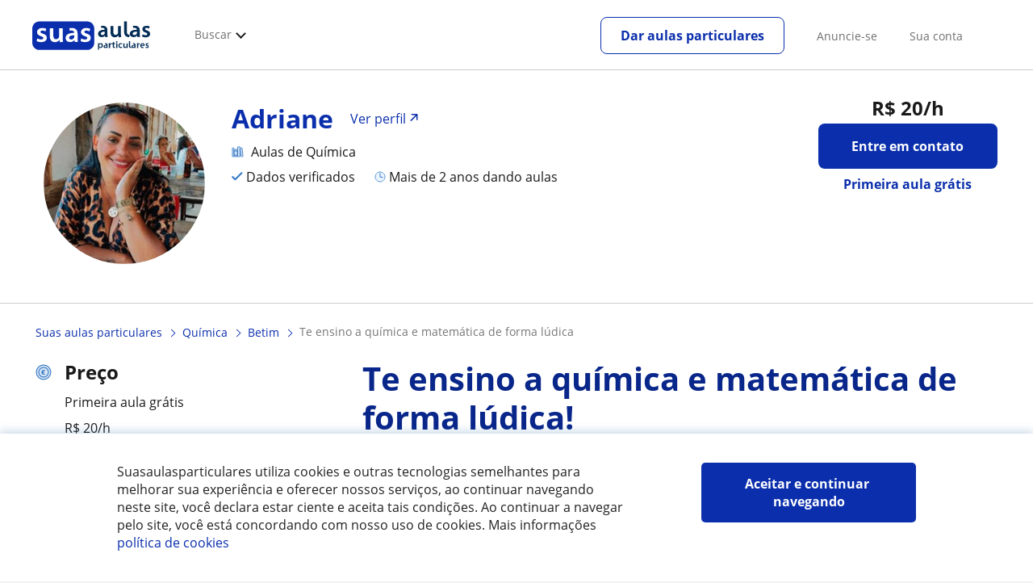

--- FILE ---
content_type: text/html; charset=utf-8
request_url: https://www.suasaulasparticulares.com.br/analytics/?&ref=&updateLastSubcategorySearch=14
body_size: 2809
content:
<div id="div_pp_notice">

<div class="notice cookies-notice">
    <p>
        Suasaulasparticulares utiliza cookies e outras tecnologias semelhantes para melhorar sua experiência e oferecer nossos serviços, ao continuar navegando neste site, você declara estar ciente e aceita tais condições. <br />         Ao continuar a navegar pelo site, você está concordando com nosso uso de cookies. Mais informações  <a href="https://www.suasaulasparticulares.com.br/blog/2022/2/politica-cookies">política de cookies</a>
    </p>

    <div>
        <button id="btn_accept" class="btn btn-blue">Aceitar e continuar navegando</button>
    </div>
</div></div>



--- FILE ---
content_type: image/svg+xml
request_url: https://d1reana485161v.cloudfront.net/img/icons/verified.svg
body_size: 615
content:
<?xml version="1.0" encoding="UTF-8"?>
<svg width="14px" height="11px" viewBox="0 0 14 11" version="1.1" xmlns="http://www.w3.org/2000/svg" xmlns:xlink="http://www.w3.org/1999/xlink">
    <!-- Generator: Sketch 54.1 (76490) - https://sketchapp.com -->
    <title>Group Copy</title>
    <desc>Created with Sketch.</desc>
    <g id="perfil-anuncio" stroke="none" stroke-width="1" fill="none" fill-rule="evenodd">
        <g id="test-gris-1-dtp" transform="translate(-383.000000, -278.000000)" fill="#387BC7" fill-rule="nonzero">
            <g id="Group-Copy" transform="translate(383.000000, 278.000000)">
                <path d="M13.5999388,1.20580274 L12.4824835,0.0749721909 C12.4380393,0.0249907303 12.3681983,-1.42108547e-14 12.3047066,-1.42108547e-14 C12.2348656,-1.42108547e-14 12.1713738,0.0249907303 12.1269296,0.0749721909 L4.38093267,7.75337408 L1.56189774,4.97940301 C1.51110431,4.92942155 1.44761254,4.90443082 1.38412076,4.90443082 C1.32062898,4.90443082 1.2571372,4.92942155 1.20634378,4.97940301 L0.0761901335,6.09149051 C-0.0253967112,6.19145343 -0.0253967112,6.3476455 0.0761901335,6.44760842 L3.6317297,9.94631066 C3.8603001,10.1712272 4.13966392,10.3024286 4.3745835,10.3024286 C4.71108992,10.3024286 5.0031521,10.058769 5.11108812,9.95880603 L5.1174373,9.95880603 L13.606288,1.56192064 C13.6951765,1.45571004 13.6951765,1.29951798 13.5999388,1.20580274 L13.5999388,1.20580274 Z" id="Path"></path>
            </g>
        </g>
    </g>
</svg>

--- FILE ---
content_type: application/javascript
request_url: https://d1reana485161v.cloudfront.net/js/block-contact.js?v=779
body_size: 2438
content:
var reCaptchaLoaded=!1,recaptchaV3Key="";function showContactForm(){setContactInputsValue(),loadContactingUserInfo(),document.querySelectorAll(".popup-toggler").forEach(function(e){e.addEventListener("click",scrollToContactForm)}),document.getElementById("pre_contact_multilead")||document.querySelector("div.card-contact button").addEventListener("click",doContact),document.querySelector("div.card-contact").classList.add("visible")}function loadContactingUserInfo(){var e=getTCPUICookie();e&&e.p&&""!==e.p||document.querySelector('div.contact-details input[type="tel"]').classList.add("visible"),e&&e.n?(document.querySelector("div.logged-as").innerHTML=document.querySelector("div.logged-as").innerHTML+" <b>"+e.n+"</b>",document.querySelector("div.log-out").innerHTML=document.querySelector("div.log-out").innerHTML.replace("{0}",e.n),document.querySelector("div.log-out").addEventListener("click",logoutContactingUser),document.querySelector("div.logged-user").classList.add("visible")):showContactInputs()}function setContactInputsValue(){var e=getTCPUICookie();e&&(document.querySelector("div.contact-details input.name").value=e.n,document.querySelector("div.contact-details input.email").value=e.e,e.p)&&(document.querySelector("div.contact-details input.phone").value=e.p)}function showContactInputs(){document.querySelectorAll("div.contact-details input:not([type=checkbox]):not([type=tel]").forEach(function(e){e.classList.add("visible"),e.value=""})}function logoutContactingUser(){var e;"undefined"!=typeof logoutUser&&(logoutUser(),document.querySelector("div.contact-details div.logged-user").classList.remove("visible"),showContactInputs(),(e=document.querySelector('div.contact-details input[type="tel"]')).classList.add("visible"),e.value="")}function scrollToContactForm(){document.querySelector("div.card-contact").scrollIntoView()}function goToContactPage(){document.querySelectorAll(".popup-toggler").forEach(function(e){return e.addEventListener("click",function(e){window.location=e.target.dataset.link})})}showContactForm(),document.addEventListener("DOMContentLoaded",function(){"#contactar2"==window.location.hash&&setTimeout(function(){window.scrollTo(document.querySelector("#contactar2").offsetTop)},500),loadRecaptchaV3Script()});var contactButtonClicked=!1;function doContact(){var t,o,e,n,c,a,i,r;contactButtonClicked||(t=document.querySelector("div.card-contact button"))&&(contactButtonClicked=!0,t.classList.add("disabled"),t.disabled=!0,isAValidContact()?(o={userId:document.querySelector("#contact_user_id").value,adId:0},document.querySelector("#contact_ad_id")&&(o.adId=parseInt(document.querySelector("#contact_ad_id").value)),e=(null==(e=document.querySelector("#prefixPhoneList"))?void 0:e.value.trim())||"0",c=document.querySelector("div.contact-details input.phone"),n={name:document.querySelector("div.contact-details input.name").value.trim(),email:document.querySelector("div.contact-details input.email").value.trim(),phone:c.value.trim()},c=document.querySelector("div.contact-details textarea").value,a=(null==(a=document.querySelector("div.contact-details input.postal-code"))?void 0:a.value)||"",(i=(null==(i=document.querySelector("#multilead_checkbox"))?void 0:i.checked)||!1)||(r=document.getElementById("hidden_can_create_multilead"))&&(i=r.value),r={uId:o.userId,Name:n.name,Mail:n.email,Text:c,Phone:n.phone,IdAnuncio:o.adId,PostalCode:a,canCreateMultilead:i,PhonePrefix:e},0<recaptchaV3Key.length&&grecaptcha.ready(function(){grecaptcha.execute(recaptchaV3Key,{action:"submit"}).then(function(e){fetch("/api/api/contact/recaptchav3",{method:"POST",headers:{"Content-Type":"application/json"},body:JSON.stringify({token:e,contactingUserEmail:n.email,contactedUserId:o.userId})})})}),0<o.adId?insertUserEventTracking(33):insertUserEventTracking(34),0<$("#input_contact_tel").length&&""!=$("#input_contact_tel").val()&&sendEventToGoogleAnalytics4({category:"phone_contact_box"}),fetch("/api/api/contact/student-pass",{method:"POST",headers:{"Content-Type":"application/json"},body:JSON.stringify(r)}).then(function(e){return e.json()}).then(function(e){null===e?showContactError(gt("error_generic")):null!==e.MsgError&&""!==e.MsgError?(showContactError(e.MsgError),contactButtonClicked=!1,t.classList.remove("disabled"),t.disabled=!1):(null!==e.GA4EventId&&""!==e.GA4EventId&&(e.GA4EventId=getGA4EventId(e.GA4EventId),window.dataLayer=window.dataLayer||[],window.dataLayer.push({event:e.GA4EventId})),null!==e.UrlRedirect&&""!==e.UrlRedirect?("True"==$("#hidden_optimizely_is_active").val()&&(callEventOptimizely("contact"),0<$("#input_contact_tel").length&&""!=$("#input_contact_tel").val()&&callTrackingOptimizely("cs-phone-filled","event"),""!=getCookie("Clicked_Card_Top_Tutor")?callEventOptimizely("contact_con_top_tutor_slider"):callEventOptimizely("contact_no_top_tutor_slider"),deleteCookie("Clicked_Card_Top_Tutor")),window.location.href=e.UrlRedirect):showContactError(gt("error_generic")))}).catch(function(){showContactError(gt("error_generic"))})):(t.classList.remove("disabled"),t.disabled=!1,contactButtonClicked=!1))}function isAValidContact(){var e=document.querySelector("div.contact-details input.name");return e&&!e.value?(showContactError(gt("error_name")),!1):(e=document.querySelector("div.contact-details input.email"))&&!e.value?(showContactError(gt("error_email")),!1):(e=document.querySelector("div.contact-details input.postal-code"))&&5<e.value.length?(showContactError(gt("error_postal_code")),!1):document.querySelector("div.contact-details textarea").value?!((e=document.querySelector("#terms_checkbox"))&&!e.checked&&(showContactError(gt("error_terms")),1)):(showContactError(gt("error_message")),!1)}function showContactError(e){alert(e),document.querySelector("div.card-contact button").classList.remove("disabled")}function callEventOptimizely(e){window.optimizelyEdge=window.optimizelyEdge||[],window.optimizelyEdge.push({type:"event",eventName:e})}function loadRecaptchaV3Script(){var e=document.querySelector("#recaptchav3Key");if(0==(recaptchaV3Key=e?e.value:recaptchaV3Key).length)return!1;document.querySelectorAll("#input_contact_name, #input_contact_email, #input_contact_tel, #input_contact_text").forEach(function(e){e.addEventListener("focus",function(){var e;reCaptchaLoaded||((e=document.createElement("script")).setAttribute("src","https://www.google.com/recaptcha/api.js?render=".concat(recaptchaV3Key)),document.body.appendChild(e),reCaptchaLoaded=!0)})})}function getGA4EventId(e){return $("#isTopTutorsActive")&&"True"==$("#isTopTutorsActive").val()&&$("#scriptEventSelectItem")&&$("#scriptEventSelectItem").val(),e}function suggestTopEmailDomains(){showSuggestTopEmailsDomains(getSuggestTopEmailDomainsToShow())}function getSuggestTopEmailDomainsToShow(){return $("#top_email_domains").val()&&(domains=$("#top_email_domains").val().split(",")).length&&(email=$("#input_contact_email").val())&&email.includes("@")?(emailParts=email.split("@"),domainsToShow=1==emailParts.length?domains:(domainBeginning=emailParts[1],domains.filter(function(e){return e!=domainBeginning&&e.startsWith(domainBeginning)}))):[]}function showSuggestTopEmailsDomains(e){var o;$("#suggested_domains").remove(),e.length&&((o=document.createElement("div")).id="suggested_domains",e.forEach(function(e){var t=document.createElement("div");t.innerHTML=email.split("@")[0]+"@<strong>"+e+"</strong>",t.setAttribute("domain",e),o.appendChild(t)}),$("#input_contact_email").after(o))}function suggestedDomainClicked(){clickedDomain=$(this).attr("domain"),$("#suggested_domains").remove(),$("#input_contact_email").val(email.split("@")[0]+"@"+clickedDomain)}function LoadPrefixPhone(){var e=document.getElementById("input_contact_tel");e&&null!==e.offsetParent&&document.getElementById("prefixPhoneList").classList.add("show-select")}function LoadTestABPrefixPhone(){var e,t,o;isCookieAuthorisedByUser("analiticas","_ga")&&!userIsLogged()&&(t=(e=getCookie("UU"))%2==0?0:1,o=document.getElementById("prefixPhoneList"),1==t&&o.classList.add("show-select"),setTestAB({CFG:getCookie("cfg")||getCookie("cfg2"),Status:2,TestId:57,InTest:t,UniqueUserId:e,UserAgent:getIntOrDefault(getCookie("ua")),EventType:1,UserId:0}))}$("#input_contact_email").on("keyup",suggestTopEmailDomains),$(".no-logged-user").on("click","#suggested_domains div",suggestedDomainClicked),$(document).ready(function(){var e;null!==document.getElementById("prefixPhoneList")&&("True"===(null==(e=document.getElementById("prefix_phone_ad_and_profile_active"))?void 0:e.value)?LoadPrefixPhone:LoadTestABPrefixPhone)()});

--- FILE ---
content_type: text/xml; charset=utf-8
request_url: https://www.suasaulasparticulares.com.br/ws/Alert.asmx/Register?id=2007840&type=0&version=1&tab=
body_size: 4
content:
<?xml version="1.0" encoding="utf-8"?>
<int xmlns="tusmedia.WebServices">1</int>

--- FILE ---
content_type: image/svg+xml
request_url: https://d1reana485161v.cloudfront.net/i/logo_suasaulas_v3.svg
body_size: 9240
content:
<svg width="954" height="360" fill="none" xmlns="http://www.w3.org/2000/svg"><path fill-rule="evenodd" clip-rule="evenodd" d="M57.472 67H444.45c31.741 0 57.473 25.398 57.473 56.727V237.18c0 31.33-25.732 56.727-57.473 56.727H57.473C25.73 293.907 0 268.51 0 237.18V123.727C0 92.397 25.73 67 57.472 67Z" fill="#0B2FAC"/><path d="M117.565 198.219c0-8.347-2.597-15.084-7.79-20.209-5.192-5.127-13.056-9.373-23.59-12.742-6.826-2.197-11.871-4.247-15.135-6.151-3.265-1.904-4.896-4.613-4.896-8.127 0-3.076 1.297-5.639 3.894-7.689 2.597-2.051 6.417-3.075 11.462-3.075 5.193 0 9.941.769 14.244 2.306 4.303 1.538 7.642 2.892 10.016 4.064 1.038.585 1.705.44 2.002-.439l5.119-18.014c.297-.586.075-1.098-.668-1.537-3.412-1.905-7.789-3.515-13.13-4.833-5.342-1.318-11.203-1.977-17.583-1.977-6.825 0-12.908.879-18.25 2.636-5.34 1.757-9.83 4.174-13.464 7.249-3.635 3.075-6.455 6.7-8.457 10.874-2.004 4.174-3.005 8.603-3.005 13.29 0 6.737 2.596 12.851 7.79 18.344 5.193 5.491 13.353 9.922 24.481 13.289 6.677 2.05 11.499 4.137 14.466 6.261 2.968 2.124 4.452 4.942 4.452 8.457 0 3.369-1.41 6.115-4.229 8.239-2.82 2.122-7.493 3.185-14.022 3.185-5.192 0-10.497-.843-15.913-2.526-5.415-1.685-9.68-3.552-12.796-5.602-1.04-.586-1.707-.366-2.004.659l-5.563 18.891c-.297.587-.075 1.026.667 1.318 4.452 2.344 9.681 4.284 15.69 5.822 6.01 1.537 12.575 2.306 19.697 2.306 7.715 0 14.504-.879 20.364-2.636 5.86-1.757 10.721-4.174 14.577-7.249 3.858-3.075 6.752-6.7 8.68-10.873 1.93-4.174 2.894-8.677 2.894-13.511ZM248.207 229.853c1.039-.293 1.41-.806 1.113-1.538-.89-3.808-1.631-8.311-2.225-13.51-.593-5.199-.89-10.874-.89-17.024V123.53c0-.879-.446-1.318-1.336-1.318H218.83c-.89 0-1.336.439-1.336 1.318v61.948c0 1.612-.148 3.076-.445 4.394a27.27 27.27 0 0 1-1.113 3.734h.223c-1.633 3.808-4.525 7.36-8.68 10.655-4.154 3.295-9.199 4.942-15.134 4.942-8.012 0-13.725-2.673-17.137-8.017-3.413-5.346-5.119-12.632-5.119-21.858V123.53c0-.879-.445-1.318-1.336-1.318h-25.817c-.889 0-1.335.439-1.335 1.318v60.411c0 9.665 1.261 17.647 3.784 23.944 2.522 6.298 5.787 11.24 9.792 14.828 4.006 3.588 8.458 6.115 13.355 7.579 4.896 1.464 9.792 2.197 14.688 2.197 5.341 0 10.053-.623 14.132-1.867 4.081-1.245 7.679-2.82 10.795-4.723 3.116-1.904 5.712-3.991 7.789-6.261 2.078-2.27 3.784-4.504 5.119-6.7 0 .732.037 2.124.111 4.173.075 2.051.26 3.589.557 4.613.149.733.408 1.941.779 3.625.371 1.684.704 3.186 1.001 4.504.297 1.318.446 2.05.446 2.197.297.732.815 1.098 1.558 1.098l22.7-3.295Z" fill="#fff"/><path fill-rule="evenodd" clip-rule="evenodd" d="M369.949 228.316c.297 1.024-.075 1.537-1.113 1.537l-22.702 2.197c-.741 0-1.26-.367-1.557-1.098l-3.783-13.621-1.336 1.318a859.944 859.944 0 0 1-7.901 6.041c-3.19 2.417-6.417 4.138-9.681 5.163-4.599 1.464-8.977 2.197-13.131 2.197-2.078 0-4.229-.147-6.454-.439-2.226-.294-4.6-.659-7.122-1.099-4.155-.733-7.79-2.124-10.906-4.173-3.116-2.051-5.749-4.468-7.9-7.251a31.027 31.027 0 0 1-4.897-9.116c-1.112-3.295-1.669-6.554-1.669-9.775 0-13.473 5.823-23.688 17.471-30.644 11.648-6.957 28.822-10.436 51.522-10.436v-.219c0-1.318-.222-3.076-.667-5.272-.446-2.197-1.447-4.284-3.005-6.261-1.557-1.977-3.894-3.661-7.01-5.052-3.116-1.392-7.345-2.087-12.687-2.087-1.631 0-3.375.11-5.229.329-1.855.22-3.673.476-5.453.769-1.039.293-1.558-.074-1.558-1.098-.149-1.025-.482-3.002-1.002-5.931-.519-2.93-.964-5.493-1.335-7.689-.371-2.197-.556-3.441-.556-3.735 0-.732.37-1.245 1.113-1.537 2.67-.44 5.526-.806 8.568-1.099 3.041-.292 6.269-.439 9.681-.439 9.348 0 17.063 1.355 23.146 4.064 6.084 2.71 10.943 6.224 14.578 10.545 3.636 4.319 6.158 9.263 7.567 14.827a68.615 68.615 0 0 1 2.115 16.916v36.685c0 4.686.296 9.299.89 13.839.593 4.54 1.261 8.421 2.003 11.644Zm-31.381-31.854c.593-1.758.89-3.588.89-5.492v-12.741c-5.49 0-10.72.293-15.69.879-4.971.586-9.311 1.611-13.02 3.075-3.71 1.465-6.678 3.442-8.903 5.931-2.225 2.491-3.338 5.566-3.338 9.226 0 4.687 1.484 8.239 4.451 10.655 2.968 2.417 6.825 3.625 11.573 3.625 6.232 0 11.425-1.611 15.579-4.833 4.155-3.222 6.974-6.664 8.458-10.325Z" fill="#fff"/><path d="M473.439 198.22c0-8.348-2.597-15.085-7.79-20.21-5.194-5.127-13.057-9.373-23.592-12.741-6.824-2.198-11.869-4.248-15.134-6.152-3.264-1.903-4.896-4.613-4.896-8.127 0-3.076 1.298-5.639 3.895-7.689 2.596-2.051 6.417-3.075 11.462-3.075 5.193 0 9.941.769 14.243 2.306 4.303 1.538 7.641 2.893 10.015 4.064 1.039.586 1.707.44 2.004-.439l5.118-18.014c.297-.585.074-1.098-.667-1.537-3.413-1.903-7.79-3.515-13.131-4.833-5.342-1.318-11.202-1.977-17.582-1.977-6.826 0-12.909.879-18.25 2.636-5.342 1.757-9.831 4.174-13.466 7.249-3.635 3.076-6.453 6.701-8.457 10.874-2.002 4.174-3.004 8.604-3.004 13.29 0 6.737 2.597 12.852 7.789 18.344 5.193 5.491 13.355 9.922 24.483 13.289 6.676 2.051 11.498 4.138 14.466 6.261 2.967 2.124 4.45 4.943 4.45 8.458 0 3.368-1.408 6.114-4.228 8.238-2.819 2.123-7.493 3.185-14.021 3.185-5.194 0-10.497-.842-15.913-2.526-5.416-1.685-9.681-3.552-12.798-5.602-1.038-.586-1.705-.366-2.002.659l-5.565 18.891c-.296.587-.074 1.026.668 1.318 4.451 2.344 9.682 4.285 15.691 5.823 6.009 1.537 12.574 2.306 19.696 2.306 7.716 0 14.504-.878 20.365-2.636 5.86-1.757 10.719-4.173 14.577-7.25 3.858-3.075 6.752-6.7 8.68-10.873 1.929-4.174 2.894-8.677 2.894-13.51Z" fill="#fff"/><path fill-rule="evenodd" clip-rule="evenodd" d="M610.554 189.663c.231.825-.057 1.236-.865 1.236l-17.634 1.767c-.577 0-.98-.294-1.21-.883l-2.94-10.952-1.037 1.06a691.324 691.324 0 0 1-6.138 4.857c-2.477 1.943-4.984 3.328-7.52 4.151-3.573 1.178-6.974 1.767-10.2 1.767-1.614 0-3.285-.117-5.015-.353-1.728-.236-3.572-.53-5.532-.884-3.227-.588-6.051-1.707-8.472-3.356-2.42-1.648-4.466-3.591-6.137-5.829a25.265 25.265 0 0 1-3.804-7.331c-.864-2.65-1.297-5.27-1.297-7.861 0-10.835 4.525-19.049 13.572-24.643 9.048-5.594 22.39-8.39 40.024-8.39v-.177c0-1.06-.172-2.473-.518-4.239-.346-1.767-1.124-3.445-2.334-5.035-1.21-1.59-3.026-2.944-5.446-4.063-2.42-1.119-5.705-1.679-9.855-1.679-1.268 0-2.622.089-4.063.265a91.503 91.503 0 0 0-4.236.619c-.806.236-1.21-.059-1.21-.884-.115-.823-.374-2.413-.778-4.769a874.88 874.88 0 0 1-1.038-6.182c-.288-1.767-.432-2.768-.432-3.003 0-.59.289-1.002.865-1.237a97.068 97.068 0 0 1 6.656-.883 75.806 75.806 0 0 1 7.521-.353c7.261 0 13.255 1.088 17.981 3.268 4.725 2.178 8.5 5.004 11.324 8.478 2.823 3.475 4.783 7.449 5.878 11.925a57.016 57.016 0 0 1 1.642 13.601v29.5c0 3.769.231 7.479.692 11.13.461 3.651.98 6.771 1.556 9.362Zm-24.378-25.614c.461-1.413.692-2.886.692-4.416v-10.246c-4.265 0-8.327.236-12.189.706-3.861.471-7.233 1.296-10.114 2.473-2.881 1.178-5.186 2.768-6.916 4.77-1.728 2.002-2.593 4.475-2.593 7.419 0 3.768 1.153 6.624 3.458 8.568 2.305 1.943 5.302 2.914 8.991 2.914 4.84 0 8.875-1.295 12.101-3.886 3.228-2.591 5.418-5.358 6.57-8.302Z" fill="#042D56"/><path d="M719.392 191.755c.836-.238 1.135-.655.896-1.251-.716-3.098-1.313-6.762-1.791-10.993-.476-4.23-.715-8.848-.715-13.853v-60.417c0-.715-.359-1.072-1.075-1.072h-20.945c-.716 0-1.075.357-1.075 1.072v50.407c0 1.311-.119 2.503-.357 3.575a22.616 22.616 0 0 1-.896 3.039h.179c-1.313 3.098-3.64 5.988-6.982 8.669-3.342 2.682-7.4 4.022-12.173 4.022-6.445 0-11.04-2.175-13.785-6.525-2.746-4.349-4.118-10.277-4.118-17.784v-45.403c0-.715-.358-1.072-1.074-1.072h-20.767c-.716 0-1.074.357-1.074 1.072v49.156c0 7.865 1.014 14.36 3.044 19.484 2.029 5.123 4.654 9.146 7.876 12.065 3.223 2.919 6.803 4.975 10.742 6.166 3.939 1.192 7.877 1.788 11.815 1.788 4.297 0 8.087-.506 11.368-1.519 3.283-1.013 6.177-2.294 8.683-3.843 2.506-1.55 4.595-3.248 6.266-5.095 1.671-1.847 3.044-3.664 4.118-5.451 0 .595.029 1.727.089 3.396.06 1.668.209 2.919.448 3.754.119.595.328 1.578.627 2.949.298 1.37.566 2.592.805 3.664.239 1.072.358 1.669.358 1.787.239.597.656.894 1.253.894l18.26-2.681ZM787.625 175.679c0-.809-.346-1.213-1.037-1.213-2.783-.231-5.558-.809-8.333-1.733-2.777-.925-5.09-2.312-6.941-4.16-1.041-1.04-1.908-2.282-2.603-3.727-.694-1.444-1.244-3.322-1.648-5.633-.405-2.311-.724-5.171-.954-8.58-.232-3.409-.348-7.54-.348-12.394V68.04c0-.693-.346-1.04-1.041-1.04h-20.303c-.694 0-1.04.347-1.04 1.04V145c0 8.435.809 15.715 2.429 21.84 1.619 6.124 4.454 11.208 8.502 15.252 1.851 1.965 4.02 3.612 6.508 4.94a42.71 42.71 0 0 0 7.722 3.207c2.66.809 5.35 1.415 8.068 1.82a53.63 53.63 0 0 0 7.899.607c.691 0 1.037-.289 1.037-.867l2.083-16.12Z" fill="#042D56"/><path fill-rule="evenodd" clip-rule="evenodd" d="M872.501 189.663c.246.825-.061 1.236-.929 1.236l-18.831 1.767c-.613 0-1.051-.294-1.297-.883l-3.137-10.952-1.104 1.06a832.47 832.47 0 0 1-6.563 4.857c-2.646 1.943-5.319 3.328-8.027 4.151-3.82 1.178-7.448 1.767-10.901 1.767-1.717 0-3.505-.117-5.354-.353-1.849-.236-3.811-.53-5.906-.884-3.452-.588-6.467-1.707-9.052-3.356-2.585-1.648-4.766-3.591-6.554-5.829a24.81 24.81 0 0 1-4.066-7.331c-.92-2.65-1.384-5.27-1.384-7.861 0-10.835 4.837-19.049 14.502-24.643 9.665-5.594 23.913-8.39 42.744-8.39v-.177c0-1.06-.184-2.473-.552-4.239-.368-1.767-1.2-3.445-2.488-5.035-1.297-1.59-3.234-2.944-5.819-4.063-2.585-1.119-6.099-1.679-10.524-1.679-1.358 0-2.804.089-4.346.265-1.533.177-3.041.383-4.522.619-.858.236-1.296-.059-1.296-.884-.123-.823-.395-2.413-.824-4.769a532.685 532.685 0 0 1-1.113-6.182c-.307-1.767-.456-2.768-.456-3.003 0-.59.307-1.002.92-1.237 2.217-.353 4.583-.648 7.107-.883a86.505 86.505 0 0 1 8.035-.353c7.755 0 14.161 1.088 19.208 3.268 5.048 2.178 9.078 5.004 12.093 8.478 3.014 3.475 5.108 7.449 6.283 11.925a53.773 53.773 0 0 1 1.752 13.601v29.5c0 3.769.246 7.479.736 11.13.491 3.651 1.043 6.771 1.665 9.362Zm-26.043-25.614c.491-1.413.745-2.885.745-4.416v-10.246c-4.556 0-8.903.236-13.021.707-4.127.47-7.729 1.295-10.805 2.473-3.075 1.177-5.538 2.767-7.387 4.769-1.849 2.002-2.769 4.475-2.769 7.419 0 3.769 1.227 6.624 3.689 8.568 2.463 1.943 5.67 2.915 9.604 2.915 5.17 0 9.482-1.296 12.925-3.887 3.453-2.59 5.793-5.358 7.019-8.302Z" fill="#042D56"/><path d="M954 166.447c0-6.817-2.057-12.319-6.172-16.505-4.107-4.186-10.337-7.655-18.675-10.406-5.411-1.794-9.401-3.468-11.985-5.023-2.592-1.555-3.88-3.768-3.88-6.638 0-2.512 1.028-4.605 3.086-6.279 2.057-1.675 5.076-2.512 9.074-2.512 4.114 0 7.87.628 11.282 1.884 3.404 1.256 6.046 2.361 7.928 3.319.82.478 1.355.358 1.589-.359l4.048-14.712c.242-.479.058-.897-.527-1.256-2.701-1.555-6.164-2.87-10.395-3.947-4.232-1.076-8.874-1.614-13.925-1.614-5.403 0-10.22.717-14.452 2.153-4.232 1.435-7.786 3.408-10.663 5.92-2.877 2.511-5.11 5.472-6.699 8.881-1.589 3.409-2.375 7.026-2.375 10.854 0 5.502 2.049 10.495 6.164 14.981 4.114 4.485 10.579 8.103 19.386 10.854 5.293 1.674 9.107 3.378 11.457 5.113 2.35 1.734 3.529 4.036 3.529 6.907 0 2.751-1.12 4.994-3.353 6.728s-5.93 2.602-11.098 2.602c-4.115 0-8.313-.689-12.604-2.063-4.29-1.376-7.669-2.901-10.136-4.575-.82-.479-1.355-.3-1.589.538l-4.399 15.429c-.243.478-.059.837.527 1.076 3.521 1.914 7.661 3.498 12.419 4.754 4.759 1.256 9.961 1.885 15.606 1.885 6.105 0 11.483-.719 16.124-2.154 4.642-1.435 8.489-3.409 11.542-5.92 3.052-2.512 5.344-5.472 6.874-8.881 1.531-3.408 2.292-7.086 2.292-11.034Z" fill="#042D56"/><path fill-rule="evenodd" clip-rule="evenodd" d="M570.298 251.311c.93 2.279 1.394 4.846 1.394 7.701 0 3.306-.528 6.211-1.582 8.716-1.054 2.504-2.448 4.583-4.181 6.235a17.804 17.804 0 0 1-5.876 3.758 18.419 18.419 0 0 1-6.742 1.276c-2.36 0-4.57-.425-6.629-1.276-2.059-.852-3.742-2.005-5.047-3.457-.101.902-.264 2.229-.49 3.982a270.433 270.433 0 0 0-.64 5.41 391.98 391.98 0 0 0-.527 5.146c-.152 1.578-.226 2.642-.226 3.193 0 .752-.352 1.215-1.055 1.39-.704.176-1.356.213-1.959.113-.603-.1-.954-.175-1.054-.225a70.973 70.973 0 0 1-2.147-.188 79.964 79.964 0 0 0-2.072-.188c-.402 0-.552-.176-.452-.526l.188-1.202c.125-.802.252-1.716.377-2.742.126-1.027.251-2.041.376-3.043.126-1.002.189-1.728.189-2.179v-10.293c0-2.204-.013-4.433-.037-6.688a532.19 532.19 0 0 1-.039-6.085v-6.311c0-2.254-.025-4.27-.074-6.049a191.235 191.235 0 0 0-.226-5.296c0-.301.125-.451.376-.451l7.835-1.427c.301-.051.451.075.451.376l.528 5.634c1.556-1.853 3.49-3.343 5.801-4.47 2.309-1.128 4.946-1.691 7.909-1.691 2.26 0 4.419.426 6.478 1.278a15.788 15.788 0 0 1 5.425 3.718c1.556 1.629 2.8 3.582 3.728 5.861Zm-14.237-2.291c-1.281-.601-2.75-.902-4.407-.902-1.055 0-2.097.163-3.127.489a9.19 9.19 0 0 0-2.825 1.464 9.69 9.69 0 0 0-2.185 2.33 10.21 10.21 0 0 0-1.355 3.005c-.252.851-.377 1.603-.377 2.254v4.508c0 .751.076 1.503.226 2.254.201.902.59 1.778 1.168 2.63a10.181 10.181 0 0 0 4.821 3.831c1.029.401 2.147.601 3.352.601 3.264 0 5.851-1.064 7.759-3.192 1.909-2.13 2.863-5.072 2.863-8.829 0-1.503-.226-2.943-.678-4.32-.452-1.377-1.117-2.592-1.996-3.644a9.326 9.326 0 0 0-3.239-2.479ZM610.598 278.098c.099.355-.025.533-.373.533l-7.616.762c-.248 0-.423-.127-.522-.38l-1.27-4.725-.447.457a286.16 286.16 0 0 1-2.651 2.095c-1.07.839-2.152 1.436-3.247 1.791-1.543.508-3.011.762-4.405.762-.697 0-1.419-.05-2.165-.152a56.05 56.05 0 0 1-2.389-.381c-1.393-.254-2.613-.737-3.658-1.448a11.033 11.033 0 0 1-2.65-2.514 10.856 10.856 0 0 1-1.642-3.163 10.855 10.855 0 0 1-.561-3.39c0-4.674 1.954-8.218 5.861-10.631 3.907-2.413 9.668-3.619 17.283-3.619v-.077c0-.457-.075-1.066-.224-1.828-.149-.763-.485-1.486-1.008-2.172-.522-.687-1.307-1.27-2.351-1.753-1.046-.483-2.464-.724-4.256-.724-.547 0-1.133.038-1.755.114a40.38 40.38 0 0 0-1.829.267c-.348.102-.522-.026-.522-.381a86.181 86.181 0 0 0-.336-2.057 294.762 294.762 0 0 1-.448-2.668c-.124-.761-.187-1.193-.187-1.295 0-.254.124-.432.374-.533.895-.152 1.853-.28 2.874-.381a32.677 32.677 0 0 1 3.247-.153c3.136 0 5.724.47 7.765 1.41 2.04.94 3.67 2.159 4.89 3.658 1.219 1.498 2.065 3.213 2.538 5.143.473 1.931.709 3.887.709 5.868v12.726c0 1.626.1 3.226.299 4.801.199 1.574.423 2.92.672 4.038Zm-10.526-11.05a6.094 6.094 0 0 0 .298-1.905v-4.419c-1.841 0-3.596.101-5.263.305-1.667.203-3.123.558-4.367 1.066-1.245.508-2.24 1.194-2.986 2.057-.747.864-1.121 1.931-1.121 3.201 0 1.626.498 2.858 1.493 3.696.996.838 2.29 1.257 3.882 1.257 2.091 0 3.833-.558 5.226-1.676 1.394-1.118 2.34-2.312 2.838-3.582Z" fill="#042D56"/><path d="M642.49 249.548v-8.471c0-.208-.106-.337-.316-.389a7.134 7.134 0 0 0-1.142-.195 17.733 17.733 0 0 0-1.301-.039c-2.048 0-4.071.571-6.067 1.711-1.996 1.14-3.599 2.875-4.806 5.207l-.395-5.596c0-.311-.157-.467-.472-.467h-8.037c-.316 0-.474.156-.474.467.105 1.762.184 3.614.237 5.557.053 1.943.079 4.236.079 6.878v24.716c0 .311.158.466.472.466h9.22c.315 0 .472-.155.472-.466v-19.275c0-.363.014-.79.04-1.282a7.05 7.05 0 0 1 .197-1.361c.525-2.072 1.536-3.808 3.033-5.207 1.498-1.399 3.428-2.098 5.792-2.098 1.051 0 2.023.077 2.916.232l.552-.388ZM646.105 241.432c-.05.05-.075.332-.075.841v6.047c0 .102.05.179.15.229.1.051.2.077.3.077h5.407v16.914c0 2.296.25 4.337.751 6.123.5 1.786 1.277 3.266 2.327 4.439.851.97 1.99 1.761 3.417 2.373 1.426.612 3.066.918 4.918.918 1.502 0 2.866-.102 4.092-.306 1.227-.204 2.19-.459 2.891-.765.201-.102.301-.256.301-.459l-.225-6.735c0-.409-.201-.562-.601-.459a7.952 7.952 0 0 1-1.652.42c-.551.076-1.277.115-2.178.115-1.802 0-3.016-.612-3.641-1.837-.626-1.225-.939-2.882-.939-4.974v-15.767h8.635c.3 0 .45-.153.45-.459l.376-6.735c0-.306-.15-.46-.45-.46h-9.011v-8.878c0-.408-.2-.561-.601-.459l-8.56 2.449c-.2.102-.3.255-.3.46v6.428h-4.28c-.1 0-.2.051-.301.154l-1.201.306Z" fill="#042D56"/><path fill-rule="evenodd" clip-rule="evenodd" d="M688.566 226.171c1.087 1.098 1.657 2.43 1.712 3.998 0 1.515-.557 2.835-1.671 3.958-1.114 1.124-2.649 1.686-4.605 1.686-1.902 0-3.396-.562-4.483-1.686-1.087-1.123-1.63-2.443-1.63-3.958 0-1.516.557-2.835 1.671-3.959 1.114-1.123 2.622-1.685 4.523-1.685 1.902 0 3.397.549 4.483 1.646Zm.735 52.752c0 .313-.164.47-.49.47h-9.536c-.326 0-.489-.157-.489-.47v-37.467c0-.314.163-.47.489-.47h9.536c.326 0 .49.156.49.47v37.467Z" fill="#042D56"/><path d="M717.62 240.454c-3.179 0-6.03.507-8.554 1.519-2.523 1.012-4.651 2.416-6.38 4.212-1.729 1.797-3.049 3.91-3.961 6.339-.911 2.428-1.367 5.034-1.367 7.818 0 2.833.444 5.414 1.332 7.742.888 2.327 2.15 4.326 3.786 5.996 1.636 1.67 3.611 2.973 5.924 3.909 2.314.936 4.919 1.404 7.817 1.404 2.524 0 4.744-.253 6.661-.759 1.917-.506 3.342-1.012 4.276-1.518.235-.101.304-.253.211-.456l-1.192-6.451c-.093-.354-.28-.481-.561-.38-.934.405-2.033.797-3.295 1.177-1.262.379-2.758.569-4.487.569-1.589 0-3.073-.265-4.452-.797a10.44 10.44 0 0 1-3.61-2.315c-1.029-1.012-1.836-2.239-2.419-3.681-.585-1.442-.877-3.1-.877-4.972 0-1.67.257-3.213.772-4.63a10.896 10.896 0 0 1 2.243-3.72c.982-1.062 2.185-1.884 3.611-2.466 1.425-.582 3.026-.873 4.802-.873 1.777 0 3.248.164 4.417.493 1.169.329 2.15.696 2.944 1.101.328.151.538.076.632-.228l1.542-6.604c.047-.151-.046-.303-.281-.455-1.074-.556-2.465-1.024-4.171-1.404a24.607 24.607 0 0 0-5.363-.57ZM773.049 278.289c.357-.098.485-.269.383-.514-.306-1.276-.563-2.785-.767-4.527a49.21 49.21 0 0 1-.307-5.704v-24.878c0-.294-.154-.441-.461-.441h-8.976c-.307 0-.461.147-.461.441v20.756c0 .54-.051 1.03-.153 1.472-.102.441-.23.858-.383 1.251H762c-.563 1.276-1.56 2.466-2.992 3.57-1.432 1.104-3.172 1.656-5.218 1.656-2.762 0-4.731-.895-5.907-2.687-1.177-1.791-1.765-4.232-1.765-7.323v-18.695c0-.294-.154-.441-.461-.441h-8.9c-.307 0-.46.147-.46.441v20.241c0 3.238.435 5.913 1.305 8.022.869 2.11 1.994 3.767 3.376 4.969 1.38 1.202 2.915 2.048 4.603 2.538a18.05 18.05 0 0 0 5.064.737c1.842 0 3.465-.209 4.872-.626 1.406-.417 2.647-.944 3.721-1.582 1.074-.638 1.969-1.337 2.686-2.098a14.748 14.748 0 0 0 1.764-2.245c0 .245.013.711.038 1.399.026.686.09 1.202.192 1.545a196.934 196.934 0 0 0 .614 2.723c.102.442.154.688.154.737.102.245.281.367.537.367l7.826-1.104ZM801.785 271.977c0-.354-.152-.53-.463-.53a15.814 15.814 0 0 1-3.662-.757c-1.22-.404-2.239-1.009-3.055-1.817a5.883 5.883 0 0 1-1.145-1.626c-.303-.631-.547-1.451-.724-2.46-.177-1.01-.32-2.258-.421-3.746-.101-1.489-.151-3.293-.151-5.411v-30.651c0-.303-.152-.454-.455-.454h-8.939c-.303 0-.455.151-.455.454v33.602c0 3.683.354 6.862 1.069 9.536.716 2.674 1.961 4.894 3.737 6.66a11.107 11.107 0 0 0 2.862 2.157 18.953 18.953 0 0 0 3.401 1.4c1.17.353 2.357.618 3.552.795 1.195.176 2.349.264 3.477.264.303 0 .454-.126.454-.379l.918-7.037Z" fill="#042D56"/><path fill-rule="evenodd" clip-rule="evenodd" d="M837.147 278.098c.107.355-.024.533-.37.533l-7.614.762c-.247 0-.42-.127-.527-.38l-1.268-4.725-.444.457c-.7.559-1.581 1.258-2.651 2.095-1.07.839-2.156 1.436-3.251 1.791-1.539.508-3.013.762-4.404.762-.691 0-1.416-.05-2.165-.152a55.98 55.98 0 0 1-2.387-.381c-1.391-.254-2.618-.737-3.663-1.448a11.033 11.033 0 0 1-2.642-2.514 10.774 10.774 0 0 1-1.647-3.163 10.969 10.969 0 0 1-.559-3.39c0-4.674 1.951-8.218 5.861-10.631 3.909-2.413 9.663-3.619 17.286-3.619v-.077c0-.457-.074-1.066-.231-1.828-.148-.763-.485-1.486-1.004-2.172-.527-.687-1.309-1.27-2.354-1.753-1.046-.483-2.462-.724-4.256-.724-.543 0-1.128.038-1.753.114a40.13 40.13 0 0 0-1.828.267c-.345.102-.527-.026-.527-.381a75.45 75.45 0 0 0-.329-2.057 164.532 164.532 0 0 1-.452-2.668c-.124-.761-.182-1.193-.182-1.295 0-.254.124-.432.371-.533a41.85 41.85 0 0 1 2.873-.381 32.774 32.774 0 0 1 3.251-.153c3.136 0 5.721.47 7.762 1.41 2.042.94 3.672 2.159 4.89 3.658a12.862 12.862 0 0 1 2.535 5.143c.478 1.931.716 3.887.716 5.868v12.726c0 1.626.099 3.226.297 4.801.197 1.574.419 2.92.666 4.038Zm-10.519-11.05a6.151 6.151 0 0 0 .296-1.905v-4.419c-1.844 0-3.597.101-5.268.305-1.663.203-3.12.558-4.363 1.066-1.243.508-2.239 1.194-2.988 2.057-.749.864-1.12 1.931-1.12 3.201 0 1.626.494 2.858 1.49 3.696.996.838 2.297 1.257 3.886 1.257 2.09 0 3.836-.558 5.227-1.676 1.391-1.118 2.337-2.312 2.84-3.582Z" fill="#042D56"/><path d="M869.043 249.548v-8.471c0-.208-.097-.337-.289-.389a6.021 6.021 0 0 0-1.059-.195 14.983 14.983 0 0 0-1.195-.039c-1.893 0-3.762.571-5.607 1.711-1.836 1.14-3.32 2.875-4.435 5.207l-.361-5.596c0-.311-.145-.467-.441-.467h-7.42c-.288 0-.433.156-.433.467.096 1.762.169 3.614.217 5.557.048 1.943.072 4.236.072 6.878v24.716c0 .311.144.466.441.466h8.51c.289 0 .433-.155.433-.466v-19.275c0-.363.016-.79.041-1.282.024-.493.08-.947.176-1.361.489-2.072 1.42-3.808 2.807-5.207 1.38-1.399 3.161-2.098 5.342-2.098.971 0 1.869.077 2.695.232l.506-.388Z" fill="#042D56"/><path fill-rule="evenodd" clip-rule="evenodd" d="M908.986 252.827c.508 2.125.766 4.074.766 5.845 0 .809-.024 1.53-.073 2.163-.048.632-.121 1.126-.218 1.48-.096.253-.25.379-.443.379h-25.666a8.932 8.932 0 0 0 1.387 3.72 11.224 11.224 0 0 0 2.669 2.846 12.98 12.98 0 0 0 3.548 1.86c1.314.456 2.677.683 4.096.683 1.556 0 2.999-.076 4.314-.227.339 0 .508.101.508.303l.951 6.452c0 .253-.121.43-.363.531-1.024.253-2.08.405-3.185.456a71.401 71.401 0 0 1-3.322.075c-3.072 0-5.83-.455-8.265-1.366-2.435-.91-4.499-2.188-6.185-3.833-1.677-1.645-2.959-3.631-3.838-5.958-.879-2.328-1.314-4.909-1.314-7.743 0-2.479.387-4.921 1.169-7.325.782-2.403 1.951-4.554 3.516-6.451 1.556-1.898 3.507-3.416 5.846-4.555 2.338-1.139 5.072-1.708 8.192-1.708 3.266 0 5.975.62 8.12 1.86 2.145 1.24 3.847 2.771 5.121 4.592a17.547 17.547 0 0 1 2.669 5.921Zm-12.362-4.631c-1.048-.607-2.403-.911-4.064-.911-1.508 0-2.814.266-3.911.797-1.096.531-2.007 1.202-2.741 2.012a8.898 8.898 0 0 0-1.685 2.694 13.741 13.741 0 0 0-.799 2.847h17.401c-.048-.658-.193-1.468-.435-2.429a8.48 8.48 0 0 0-1.282-2.77c-.605-.886-1.435-1.633-2.484-2.24Z" fill="#042D56"/><path d="M943.38 267.552c0-2.885-.835-5.212-2.497-6.983-1.67-1.771-4.199-3.238-7.578-4.402-2.19-.759-3.813-1.468-4.861-2.126-1.048-.658-1.568-1.594-1.568-2.808 0-1.063.418-1.948 1.253-2.657.827-.708 2.056-1.062 3.679-1.062 1.662 0 3.19.265 4.569.797 1.378.531 2.458.999 3.214 1.404.339.202.551.151.646-.152l1.646-6.224c.095-.202.024-.379-.22-.531-1.095-.658-2.497-1.215-4.215-1.67-1.709-.456-3.592-.684-5.64-.684-2.19 0-4.144.305-5.861.912-1.718.607-3.159 1.442-4.325 2.504a11.128 11.128 0 0 0-2.71 3.757 11.11 11.11 0 0 0-.969 4.593c0 2.327.835 4.44 2.505 6.338 1.662 1.897 4.286 3.428 7.854 4.592 2.143.709 3.695 1.429 4.648 2.163.953.734 1.426 1.708 1.426 2.922 0 1.164-.449 2.113-1.355 2.847-.906.734-2.403 1.1-4.506 1.1-1.662 0-3.364-.291-5.105-.872-1.741-.583-3.112-1.228-4.112-1.936-.331-.203-.544-.126-.638.227l-1.788 6.528c-.095.203-.024.354.212.456 1.434.81 3.112 1.48 5.042 2.011 1.93.532 4.033.797 6.318.797 2.482 0 4.656-.303 6.539-.91 1.882-.608 3.442-1.443 4.679-2.506a10.188 10.188 0 0 0 2.789-3.757c.622-1.442.929-2.998.929-4.668Z" fill="#042D56"/></svg>

--- FILE ---
content_type: image/svg+xml
request_url: https://d1reana485161v.cloudfront.net/img/icons/arrowrighttop-gostudent.svg
body_size: 658
content:
<svg width="17" height="16" viewBox="0 0 17 16" fill="none" xmlns="http://www.w3.org/2000/svg">
<path fill-rule="evenodd" clip-rule="evenodd" d="M13.0013 3.45145C13.1601 3.59765 13.2595 3.80727 13.2595 4.04013L13.2595 10.8284C13.2595 11.2702 12.9014 11.6284 12.4595 11.6284C12.0177 11.6284 11.6595 11.2702 11.6595 10.8284V5.97151L5.10563 12.5254C4.79321 12.8378 4.28668 12.8378 3.97426 12.5254C3.66184 12.213 3.66184 11.7065 3.97426 11.3941L10.5282 4.84013L5.67132 4.84013C5.22949 4.84013 4.87131 4.48196 4.87132 4.04013C4.87132 3.59831 5.22949 3.24013 5.67131 3.24013L12.4595 3.24013C12.4595 3.24013 12.4595 3.24013 12.4595 3.24013C12.5431 3.24013 12.6237 3.25295 12.6994 3.27672C12.7255 3.28491 12.751 3.2944 12.7759 3.30511C12.8568 3.33991 12.9332 3.38869 13.0013 3.45145Z" fill="#0B2FAC"/>
</svg>


--- FILE ---
content_type: image/svg+xml
request_url: https://d1reana485161v.cloudfront.net/img/icons/coin.svg
body_size: 1086
content:
<?xml version="1.0" encoding="UTF-8"?>
<svg width="20px" height="20px" viewBox="0 0 20 20" version="1.1" xmlns="http://www.w3.org/2000/svg" xmlns:xlink="http://www.w3.org/1999/xlink">
    <!-- Generator: Sketch 54.1 (76490) - https://sketchapp.com -->
    <title>Group 38</title>
    <desc>Created with Sketch.</desc>
    <g id="perfil-anuncio" stroke="none" stroke-width="1" fill="none" fill-rule="evenodd">
        <g id="test-gris-1-dtp" transform="translate(-194.000000, -557.000000)">
            <g id="Group-38" transform="translate(195.000000, 558.000000)">
                <path d="M8.94230769,2.48689958e-14 C4.00540865,2.48689958e-14 -6.75015599e-14,4.01807598 -6.75015599e-14,8.97058824 C-6.75015599e-14,13.9231005 4.00540865,17.9411765 8.94230769,17.9411765 C13.8792067,17.9411765 17.8846154,13.9231005 17.8846154,8.97058824 C17.8846154,4.01807598 13.8792067,2.48689958e-14 8.94230769,2.48689958e-14 Z" id="Path" stroke="#387BC7" stroke-width="1.14" fill="#D7E5F4"></path>
                <path d="M9,2.97058824 C5.6875,2.97058824 3,5.65808824 3,8.97058824 C3,12.2830882 5.6875,14.9705882 9,14.9705882 C12.3125,14.9705882 15,12.2830882 15,8.97058824 C15,5.65808824 12.3125,2.97058824 9,2.97058824 Z" id="Path-Copy-5" stroke="#387BC7" stroke-width="1.14"></path>
                <path d="M10.419,7.653 C9.98099781,7.32299835 9.54600216,7.158 9.114,7.158 C8.68199784,7.158 8.39700069,7.41599742 8.259,7.932 L9.708,7.932 C9.74400018,8.07600072 9.762,8.22299925 9.762,8.373 C9.762,8.52300075 9.74400018,8.66399934 9.708,8.796 L8.142,8.796 L8.142,9.381 L9.708,9.381 C9.74400018,9.52500072 9.762,9.67199925 9.762,9.822 C9.762,9.97200075 9.74400018,10.1129993 9.708,10.245 L8.259,10.245 C8.39100066,10.7550026 8.67299784,11.01 9.105,11.01 C9.53700216,11.01 9.97499778,10.8480016 10.419,10.524 C10.5690008,10.6080004 10.6949995,10.7249992 10.797,10.875 C10.8990005,11.0250008 10.9619999,11.1809992 10.986,11.343 C10.3679969,11.8710026 9.68400375,12.135 8.934,12.135 C7.79999433,12.135 7.10700126,11.5050063 6.855,10.245 L6.108,10.245 C6.08999991,10.1909997 6.07650005,10.1265004 6.0675,10.0515 C6.05849996,9.97649962 6.054,9.90000039 6.054,9.822 C6.054,9.65399916 6.07199982,9.50700063 6.108,9.381 L6.756,9.381 C6.74999997,9.35099985 6.747,9.31050026 6.747,9.2595 L6.747,8.931 C6.747,8.87699973 6.74999997,8.83200018 6.756,8.796 L6.108,8.796 C6.08999991,8.74199973 6.07650005,8.67750037 6.0675,8.6025 C6.05849996,8.52749963 6.054,8.45100039 6.054,8.373 C6.054,8.20499916 6.07199982,8.05800063 6.108,7.932 L6.846,7.932 C7.10400129,6.66599367 7.79999433,6.033 8.934,6.033 C9.68400375,6.033 10.3679969,6.29699736 10.986,6.825 C10.9619999,6.98700081 10.8975005,7.14599922 10.7925,7.302 C10.6874995,7.45800078 10.5630007,7.57499961 10.419,7.653 Z" id="€" fill="#387BC7" fill-rule="nonzero"></path>
            </g>
        </g>
    </g>
</svg>

--- FILE ---
content_type: application/javascript
request_url: https://d1reana485161v.cloudfront.net/tc_userdata.min.js?v=779
body_size: 3891
content:
function UpdateFavoritos(n,t,i){t!=null&&typeof t!="undefined"&&t!=""&&(n!=null&&typeof n!="undefined"&&n!=""?$.getJSON(root()+"/api/api/usuario/"+i,$.parseJSON('{"token":"'+n+'","idAnuncio":"'+t+'"}')).done(function(n){n!=null&&typeof n!="undefined"&&(setItem("favoritos",n.join("#"),1),MarcarFavoritos(n))}):fbox("/anuncios/addfollow.aspx?ida="+t))}function AddAdToFollow(){$.ajax({url:root()+"/ws/Alert.asmx/addadtofollow",data:"idanuncio="+$(".hidFavId").val()+"&email="+$(".login_email").val()+"&password="+encodeURIComponent($(".login_password").val())}).done(function(n){var i="nv",r="Usuario o contraseña no válidos",t;$(n).text()!="error"&&(t=$.parseJSON($(n).text()),t!=null&&typeof t!="undefined"&&t.length>0&&(i="aa",r="Anuncio añadido a tu lista",setItem("favoritos",t.join("#"),1),$.facebox.close(),le("#parrilla_v2")?MarcarFavoritos(t):le("#detail_v2")&&$(".detfav").toggleClass("spwheart").toggleClass("sprheart")));alert(gt(i,r))})}function MarcarFavoritos(n){var t,i,r;if(n!=null&&typeof n!="undefined"){if(le("#parrilla_v2"))for($(".favredparr").removeClass("favredparr").addClass("favparr"),t=0,i=n.length;t<i;t++)$(".fav"+n[t]).removeClass("favparr").addClass("favredparr");else le("#detail_v2")&&(r=parseInt($("#IdAnuncio").val()),$.inArray(r,n)>-1?$(".detfav").removeClass("spwheart").addClass("sprheart"):$(".detfav").addClass("spwheart").removeClass("sprheart"));$("#header #favoritos .badge").css("opacity","0");n.length>0&&n[0]!=-1&&($("#header #favoritos .badge span").html(n.length),$("#header #favoritos .badge").css("opacity","1"))}}function ShowPhoneU(n,t,i,r,u){var s,h,f,e,o,c;if($("#contactbox .txt_error").hide(),$("#chkcondiciones").removeClass("err"),!$(n).hasClass("disabled")&&i!=null&&typeof i!="undefined"){if(s=getTCPUICookie(),h=getWhatConditionsMustAccept(),$("#chkcondiciones").length>0&&!$("#chkcondiciones").is(":checked")&&!$("#terms_checkbox").is(":checked")&&(s==null||h==0&&s.ctt!=1||h==1&&s.cts!=1)){if($("#terms_checkbox").length>0&&($("#err_accept_conditions_sp").length>0?alert($("#err_accept_conditions_sp").val()):gt("error_accept_conditions")!=="",alert(gt("error_accept_conditions"))),$('#contactar2 input[type="checkbox"]').length>0){$("#contactbox .txt_error").html(resx.pf+resx.ac).show();$("#chkcondiciones").addClass("err");return}}else $("#divcondiciones").hide();t==null&&(t=GetLoggedAuth());f="&";e=0;getStudentPassVersion()==2&&$("#idad").length>0&&(i=$("#idad").val());parseInt(i)>0?(f+="aid",e=i):parseInt(r)>0?(f+="uid",e=r):(f+="bid",e=u);t!=null&&typeof t!="undefined"&&t!=""?(o=0,le("#profiletutor")||getStudentPassVersion()==2&&$("#hit_id").length>0&&!$("#idad").length>0?(i=$("#hit_id").val(),o=4):le("#academia")||getStudentPassVersion()==2&&$("#hId_Academia").length>0?(i=$("#hId_Academia").val(),o=3):$("#contact_ad_id").length>0&&$("#contact_ad_id").val()>0?i=$("#contact_ad_id").val():$("#contact_user_id").length>0&&$("#contact_user_id").val()>0&&(i=$("#contact_user_id").val(),o=4),$(n).addClass("disabled"),c=n,$.ajax({url:root()+"/api/api/usuario/hps?token="+t+"&id="+i+"&mob=0&ht="+o,type:"GET"}).done(function(n){if($(c).removeClass("disabled"),n!="false")if(n.includes("http"))window.location.href=n;else{$(".phone-data").length>0?$(".phone-data").html(n.replace("#ext#",$("#hidtxtext").val())):($("#showTelefono,#showTelefono2,.showTelefono,#ShowTelefonoLogin").hide(),$("#telefono2 span, #telefono3 span, #TelefonoShowed").html(n.replace("#ext#",$("#hidtxtext").val())),$(".txt_recuerdadecir").addClass("showed").removeClass("nodis"),$("#telefono2, #telefono3, #TelefonoShowed, .txt_recuerdadecir").fadeIn(600),o==4&&le("#hidSt")&&$("#hidSt").val()==="1"&&setTimeout(function(){$("html, body").animate({scrollTop:$("#telefono2, #telefono3").offset().top-200})},2e3));LoadConversionTrackingPixel();insertUserEventTracking(getHitType());var t=eventGAContactViaPhone();t!=""&&sendEventToGoogleAnalytics4({category:t})}else le("#showPhoneModal")?$("#showPhoneModal").show():($("div#div_contenido").append("<div id='showPhoneModal'><\/div>"),$("div#showPhoneModal").load(root()+"/controls/loadcontrol.aspx?control=popup/ShowPhone"+(f+"=")+e.toString()+"&url="+window.location.href))})):le("#showPhoneModal")?$("#showPhoneModal").show():($("div#div_contenido").append("<div id='showPhoneModal'><\/div>"),$("#showPhoneModal").load(root()+"/controls/loadcontrol.aspx?control=popup/ShowPhone"+(f+"=")+e.toString()+"&url="+window.location.href))}}function ShowModalAddtoAlert(){var n=GetLoggedAuth();n!=null&&typeof n!="undefined"&&n!=""?SaveAlertUser():fbox(root()+"/anuncios/addtoalert.aspx?url="+window.location.href,"newpopup")}function DoModalLogin(n){$(".login_email").val()!=""&&$(".login_password").val()!=""&&EsEmail($(".login_email").val())?$("#acceder").prop("disabled")||($("#acceder").prop("disabled",!0).addClass("disabled"),$.ajax({url:root()+"/ws/Alert.asmx/Login",data:"email="+$(".login_email").val()+"&password="+encodeURIComponent($(".login_password").val())}).done(function(t){var i=GetLoggedAuth();$(t).text()=="1"&&i!=null&&i!=""?n!=null&&typeof n=="function"&&n(i):($("#acceder").prop("disabled",!1).removeClass("disabled"),alert(gt("eci","E-mail o contraseña incorrectos")))})):alert(gt("iepv","Por favor, introduce un e-mail y contraseña válidos"))}function ShowPoneAfterLogin(n){$("#divcondiciones").hide();var t="",i=0;le("#profiletutor")?(t=$("#hit_id").val(),i=4):le("#academia")?(t=$("#hId_Academia").val(),i=3):$("#IdAnuncio").length>0?t=$("#IdAnuncio").val():$("#contact_ad_id").length>0&&$("#contact_ad_id").val()>0?t=$("#contact_ad_id").val():$("#contact_user_id").length>0&&$("#contact_user_id").val()>0&&(t=$("#contact_user_id").val(),i=4);$.ajax({url:root()+"/api/api/usuario/hps?token="+n+"&id="+t+"&mob=0&ht="+i,type:"GET"}).done(function(n){if(n!="false"){n.includes("http")?location.href=n:getStudentPassVersion()==2?($(".phone-data").html(n.replace("#ext#",$("#hidtxtext").val())),$(".txt_recuerdadecir box").addClass("hide-item"),$("#telefono2").addClass("hide-item")):($(".close").click(),$("#showTelefono,#showTelefono2,.showTelefono,#ShowTelefonoLogin, .show_phone").fadeOut(),$("#telefono2 span, #telefono3 span, #TelefonoShowed").html(n.replace("#ext#",$("#hidtxtext").val())),$(".txt_recuerdadecir").addClass("showed"),setTimeout(function(){$("#telefono2, #telefono3, #TelefonoShowed, .txt_recuerdadecir, .show_phone").fadeIn()},500));LoadConversionTrackingPixel();insertUserEventTracking(getHitType());var t=eventGAContactViaPhone();t!=""&&sendEventToGoogleAnalytics4({category:t})}else $("#acceder").prop("disabled",!1).removeClass("disabled")})}function getStudentPassVersion(){return parseInt($("#studentpass_version").val())}function SaveAlertUser(){$.ajax({url:root()+"/ws/Alert.asmx/RegisterAlert_v3",data:$("#params24x7").val(),type:"GET"}).done(function(n){$(n).text()>-1?($(".addtoalert").removeClass("addtoalert").addClass("alertsaved").html('<span class="sprite greencheck"><\/span>'),$(".popup .close").click(),LoadConversionTrackingPixel(),ShowAlertSetPhoneModal()):(alert(gt("errgb","Se ha producido un error al intentar guardar la búsqueda")),$("#acceder").prop("disabled",!1).removeClass("disabled"))})}function fIn(){$("header").hasClass("v3")&&$("li.menu-user span.menu-title").hide();$(".header-web .menu-user").addClass("loaded");SetIurl(0,$(".nav-photouser img"),!1);createCookie("TCP_Auth","",-1)}function getfavoritos(){var t=GetLoggedAuth(),n,i;t!=""&&(n=getItem("favoritos"),n!=""?(i=$.map(n.split("#"),function(n){return parseInt(n)}),MarcarFavoritos(i)):$.getJSON(root()+"/api/api/usuario/gf",$.parseJSON('{"token":"'+t+'"}')).done(function(n){n!=null&&typeof n!="undefined"&&n.length>0&&(MarcarFavoritos(n),setItem("favoritos",n.join("#"),1))}))}function validateContact(n){return n!=null&&n!=undefined&&v_t(n.contactboxClass)?checkloginuser(n):!1}function checkloginuser(n){var t=getTCPUICookie();return t!=null&&t.n!=null&&t.e!=null&&t.u!=null&&getCookie("TCP_Auth")!=""?!0:($.ajax({url:getCdnGlobal()+"user_log.min.js?v="+n.vjs,dataType:"script",cache:!0}).done(function(){BindActionCallbackLogModal(n);$.ajax({url:getCdnGlobal()+"social_login.min.js?v="+n.vjs,dataType:"script",cache:!0})}),!1)}function ShowComprarProductosSubirDestacar(){if($("#isC").val()==0&&$("#hidPais").val()=="724"){var n=getTCPUICookie();n!=null&&n.u==$("#IdUsuario").val()&&($("div.comprarproductos").load(root()+"/controls/loadcontrol.aspx?control=anuncio/AnuncioComprarDestacadoSubirLateral&adid="+$("#IdAnuncio").val()+"&e="+n.e+"&u="+n.u),$("div#comprarproductos").load(root()+"/controls/loadcontrol.aspx?control=anuncio/AnuncioComprarDestacadoSubir&adid="+$("#IdAnuncio").val()+"&e="+n.e+"&u="+n.u))}}function getHitType(){if(!document.getElementById("UserEventTrackingHitType"))return 0;return{7:11,8:12,15:19,16:20}[parseInt(document.getElementById("UserEventTrackingHitType").value)]||0}function ShowAlertSetPhoneModal(){var n,t;$("div.alert-set-phone").length>0||(n=getTCPUICookie(),n===null||n.hasOwnProperty("p")&&n.p!=="")||(t=root()+"/controls/loadcontrol.aspx?control=popup/AlertSetPhone",fetch(t,{method:"GET"}).then(n=>{n.ok&&n.text().then(function(n){$("body").append(n);insertUserEventTracking(6);alertSetPhone=new AlertSetPhone})}))}$(window).scroll(function(){var n="#AnuncioComprarDestacadoSubir",t;$(n).length!=0&&(t=$(n).offset().top+$(n).outerHeight()<$(window).scrollTop(),$(".comprarproductos").toggleClass("nodis",!t))});$(document).ready(function(){var n,i,t,r;if(le("#buscador")){$("#buscador").on("click",".barraLateralNavegacion2 .addtoalert",function(){ShowModalAddtoAlert()});$("#hidSa").val()=="1"&&$(".barraLateralNavegacion2 .addtoalert").click();$("#addtoalert").hasClass("alertsaved")&&ShowAlertSetPhoneModal()}if(le("#parrilla_v2")){$("#parrilla_v2").on("click",".favparr,.favredparr",function(n){n.stopPropagation();UpdateFavoritos(GetLoggedAuth(),$(this).data("id"),$(this).hasClass("favparr")?"af":"df")});$("#parrilla_v2").on("click","#new_alert_2 .addtoalert",function(){ShowModalAddtoAlert()})}if(le("#detail_v2"))$("#detail_v2").on("click",".detfav",function(){UpdateFavoritos(GetLoggedAuth(),$("#IdAnuncio").val(),$(this).hasClass("spwheart")?"af":"df")});if(le("#navcustom")){$("#navcustom .ulactionsmenu button").on("click",function(){location.href=$(this).data("href")});getCookie("TCP_Auth")?(n=getItem("user"),i=0,n&&typeof n!="undefined"&&(i=n),$.ajax({url:root()+"/api/api/usuario/guh?v="+i,type:"GET",cache:!0,contentType:"application/json; charset=utf-8",dataType:"json",success:function(n){if(n&&n!=null&&typeof n!="undefined"){var t=".navigation-web";$(t+" .ulactionsmenu .lilogin,"+t+" .ulactionsmenu .subact:not([data-to='-1']):not([data-to='"+n.to+"'])").detach();$(t+" .ulactionsmenu .liuserinfo,"+t+" .ulactionsmenu .subact[data-to='-1'],.subact[data-to='"+n.to+"']").removeClass("nodis").removeClass("disabled");$(t+" .ulactionsmenu .spheadername").html(n.na);$(" .navigation-web .connectar_direct").remove();n.up!=""?($(t+" .dvphoto").append("<img src="+n.up+" class='hdphotouser'><\/img>"),$(t+" .nav-photouser").html("<img src="+n.up+"><\/img>")):n.na!=""&&n.ac!=""&&($(t+" .dvphoto").append("<span class='hdphotouser "+n.ac+"'>"+n.na.charAt(0)+"<\/span>"),$(t+" .nav-photouser").html("<span class='"+n.ac+"'>"+n.na.charAt(0)+"<\/span>"));n.st!=""?$(t+" .spheaderstars").html(n.st):$(t+" .spheaderstars").detach();n.upe!=""?$(t+" .lnkheaderprofile").attr("href",n.upe):$(t+" .lnkheaderprofile").detach();n.lcp!=""?$(".lnkchgphoto").attr("href",n.lcp):$(".lnkchgphoto").detach();n.uu!=""&&($("#navcustom .gunm").data("gunm-ucid",n.uu),getunreadmsg(".dvmessages .badge,#navcustom .mainbadge"));getfavoritos();$(".header-web .menu-user").addClass("loaded")}else fIn()},error:function(){fIn()}}),t=getTCPUICookie(),$(".submenu #liReviews").length>0&&t!=""&&t!=null&&t.to=="0"&&$(".submenu #liReviews").show()):fIn()}$("#showTelefono,#showTelefono2,#ShowTelefonoLogin,.show_phone").on("click",function(n){n.preventDefault();ShowPhoneU(this,GetLoggedAuth(),le("#IdAnuncio")?$("#IdAnuncio").val():0,0,le("#hId_Academia")?$("#hId_Academia").val():0)});r=$("#hidSt").val();r=="1"?typeof hitPhoneSeen!="undefined"?hitPhoneSeen(1,le("#IdAnuncio")?$("#IdAnuncio").val():0,0,le("#hId_Academia")?$("#hId_Academia").val():0):$("#showTelefono,#showTelefono2,.showTelefono").click():r=="2"&&$(".linksBot .like").click();$("#detail_v2").on("click",".sharebox .mai",function(){$("html").animate({scrollTop:$("#detail_v2 #networksbot .mai").offset().top},1800);$("#networksbot .mai").click();$("#txtmail_friend").focus()});if(le($(".detheader .spshare")))$(".detheader .spshare").on("click",function(){$(".sharebox:visible").length>0?$(".sharebox").hide():($(".sharebox").hasClass("svgs")||$(".sharebox").addClass("svgs"),$(".sharebox").show())});le($("#detail_v2 #networksbot"))&&$("#networksbot").addClass("svgs");ShowComprarProductosSubirDestacar();$(".tutor-msg-sample")&&typeof showTutorMessage=="function"&&showTutorMessage()});

--- FILE ---
content_type: image/svg+xml
request_url: https://d1reana485161v.cloudfront.net/img/icons/linkedin.svg
body_size: 1324
content:
<?xml version="1.0" encoding="UTF-8"?>
<svg width="15px" height="14px" viewBox="0 0 15 14" version="1.1" xmlns="http://www.w3.org/2000/svg" xmlns:xlink="http://www.w3.org/1999/xlink">
    <!-- Generator: Sketch 54.1 (76490) - https://sketchapp.com -->
    <title>iconfinder_linkedin_1220314 copy</title>
    <desc>Created with Sketch.</desc>
    <g id="perfil-anuncio" stroke="none" stroke-width="1" fill="none" fill-rule="evenodd">
        <g id="test-gris-1-dtp" transform="translate(-291.000000, -2241.000000)" fill="#387BC7" fill-rule="nonzero">
            <g id="iconfinder_linkedin_1220314-copy" transform="translate(291.000000, 2241.000000)">
                <path d="M8.0794702,5.52751929 C8.15673289,5.54347443 8.17880795,5.49029064 8.21192053,5.44774362 C9.05629139,4.25110851 10.2649007,3.86818528 11.6942605,4.03837338 C13.4050773,4.24047176 14.4977925,5.30414741 14.8730684,7.04325709 C14.9558499,7.42618033 14.9944812,7.81442194 14.9944812,8.20266355 C15,10.0534592 14.9944812,11.9042548 15,13.7603688 C15,13.9411937 14.9558499,14.0050142 14.7571744,13.9996958 C13.8907285,13.9890591 13.0298013,13.9890591 12.1633554,13.9996958 C11.9481236,14.0050142 11.9039735,13.9358753 11.9039735,13.7444137 C11.9094923,12.0425326 11.9094923,10.3406516 11.9039735,8.63877057 C11.9039735,8.30903112 11.8763797,7.98992842 11.7604857,7.67082573 C11.5838852,7.18685331 11.2417219,6.87838737 10.7505519,6.69756251 C9.42604857,6.21359009 8.11258278,7.03262034 8.09602649,8.39412517 C8.07395143,10.106643 8.09050773,11.8138424 8.09050773,13.5263602 C8.09050773,13.9943775 8.09050773,13.9943775 7.58830022,13.9943775 C6.81567329,13.9943775 6.04304636,13.9890591 5.27041943,13.9996958 C5.07174393,13.9996958 5,13.9624672 5,13.7550504 C5.01103753,10.6969829 5.00551876,7.63891546 5.00551876,4.58616634 C5.00551876,4.426615 5.04415011,4.37343121 5.22075055,4.37343121 C6.10375276,4.38406797 6.98675497,4.37874959 7.86975717,4.37343121 C8.04083885,4.37343121 8.09602649,4.42129662 8.08498896,4.58616634 C8.06843267,4.89463228 8.0794702,5.21373498 8.0794702,5.52751929 Z" id="Path"></path>
                <path d="M0.00537634409,9.50754305 C0.00537634409,8.09841404 0.0107526882,6.69428194 0,5.28515293 C0,5.04530119 0.0806451613,4.99533207 0.317204301,5.00032898 C1.12365591,5.01531972 1.93010753,5.01032281 2.73655914,5.00032898 C2.93010753,5.00032898 3,5.04030427 3,5.23518382 C2.99462366,8.0834233 2.99462366,10.9316628 3,13.7799023 C3,13.9597911 2.93548387,13.9997664 2.75268817,13.9997664 C1.91935484,13.9897726 1.08602151,13.9897726 0.252688172,13.9997664 C0.0430107527,14.0047633 0.00537634409,13.9298096 0.00537634409,13.7549177 C0.0107526882,12.3407918 0.00537634409,10.921669 0.00537634409,9.50754305 Z" id="Path"></path>
                <path d="M3.33009929e-05,1.46819906 C0.01050335,0.593660839 0.633471265,-0.0052653339 1.53389548,3.48977203e-05 C2.40814457,0.010635361 3.01540741,0.646663155 2.99970234,1.53710207 C2.98399727,2.39043936 2.34532428,3.00526623 1.47631021,2.99996599 C0.607296143,2.99996599 -0.00520172351,2.35863797 3.33009929e-05,1.46819906 Z" id="Path"></path>
            </g>
        </g>
    </g>
</svg>